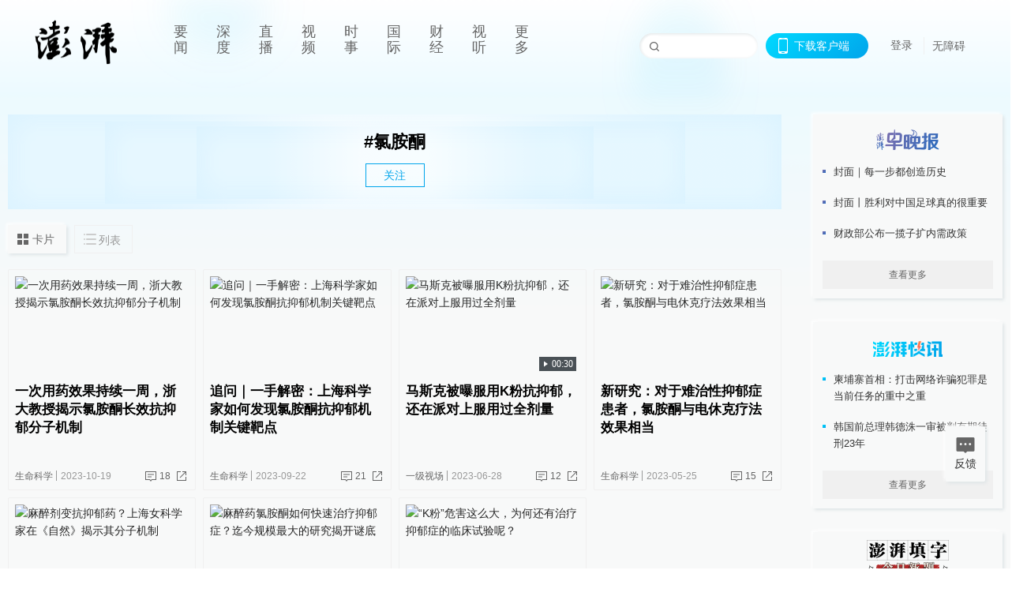

--- FILE ---
content_type: text/html; charset=utf-8
request_url: https://www.thepaper.cn/tag/2463106
body_size: 8297
content:
<!DOCTYPE html><html><head><meta charSet="utf-8"/><meta name="viewport" content="width=device-width"/><link rel="icon" href="/favicon.ico"/><title>氯胺酮_澎湃新闻-The Paper</title><meta name="robots" content="index,follow"/><meta name="description" content="澎湃，澎湃新闻，澎湃新闻网，新闻与思想，澎湃是植根于中国上海的时政思想类互联网平台，以最活跃的原创新闻与最冷静的思想分析为两翼，是互联网技术创新与新闻价值传承的结合体，致力于问答式新闻与新闻追踪功能的实践。"/><meta property="og:title" content="氯胺酮_澎湃新闻-The Paper"/><meta property="og:description" content="澎湃，澎湃新闻，澎湃新闻网，新闻与思想，澎湃是植根于中国上海的时政思想类互联网平台，以最活跃的原创新闻与最冷静的思想分析为两翼，是互联网技术创新与新闻价值传承的结合体，致力于问答式新闻与新闻追踪功能的实践。"/><meta property="keywords" content="澎湃，Paper，The Paper，热问答，新闻跟踪，政治，时政，政经，澎湃新闻，新闻，思想，原创新闻，突发新闻，独家报道，上海报业，东方早报，东方报业，上海东方报业"/><meta name="next-head-count" content="9"/><script src="https://g.alicdn.com/AWSC/AWSC/awsc.js" defer=""></script><script defer="" type="text/javascript" src="/wza/aria.js?appid=7abb0bdd77acc1c9bf454c30409e9724" charSet="utf-8"></script><script defer="" src="/common/baseClick.js"></script><script>var _hmt = _hmt || [];
              (function() {
                var hm = document.createElement("script");
                hm.src = "//hm.baidu.com/hm.js?94a1e06bbce219d29285cee2e37d1d26";
                var s = document.getElementsByTagName("script")[0]; 
                s.parentNode.insertBefore(hm, s);
              })();</script><link rel="preload" href="/_next/static/css/pages/_app.2090ed8f.css" as="style"/><link rel="stylesheet" href="/_next/static/css/pages/_app.2090ed8f.css" data-n-g=""/><link rel="preload" href="/_next/static/css/3974.963c246a.css" as="style"/><link rel="stylesheet" href="/_next/static/css/3974.963c246a.css" data-n-p=""/><link rel="preload" href="/_next/static/css/2376.05632c47.css" as="style"/><link rel="stylesheet" href="/_next/static/css/2376.05632c47.css" data-n-p=""/><link rel="preload" href="/_next/static/css/5700.4d5bd225.css" as="style"/><link rel="stylesheet" href="/_next/static/css/5700.4d5bd225.css" data-n-p=""/><link rel="preload" href="/_next/static/css/5385.a556d8ec.css" as="style"/><link rel="stylesheet" href="/_next/static/css/5385.a556d8ec.css" data-n-p=""/><link rel="preload" href="/_next/static/css/pages/tag/%5Bid%5D.11b9b5e0.css" as="style"/><link rel="stylesheet" href="/_next/static/css/pages/tag/%5Bid%5D.11b9b5e0.css" data-n-p=""/><noscript data-n-css=""></noscript><script defer="" nomodule="" src="/_next/static/chunks/polyfills-42372ed130431b0a.js"></script><script src="/_next/static/chunks/webpack-1c4bf2cb3d49ecd6.js" defer=""></script><script src="/_next/static/chunks/framework-945b357d4a851f4b.js" defer=""></script><script src="/_next/static/chunks/main-89a081a232bc1775.js" defer=""></script><script src="/_next/static/chunks/pages/_app-c9c80c9f5b2534fd.js" defer=""></script><script src="/_next/static/chunks/6337-170e8ddfec148e23.js" defer=""></script><script src="/_next/static/chunks/8332-4bbffde1cb3f1740.js" defer=""></script><script src="/_next/static/chunks/9820-dc00c21bc0c956a6.js" defer=""></script><script src="/_next/static/chunks/2949-20180b2091a11e5d.js" defer=""></script><script src="/_next/static/chunks/2962-3b0ba8e9721889af.js" defer=""></script><script src="/_next/static/chunks/3974-025bcd0f4d91029b.js" defer=""></script><script src="/_next/static/chunks/1027-a5b94c5d12e5d0b6.js" defer=""></script><script src="/_next/static/chunks/2376-ce1480267066c421.js" defer=""></script><script src="/_next/static/chunks/5244-0115a091a44edd4e.js" defer=""></script><script src="/_next/static/chunks/618-91c8989d40418a77.js" defer=""></script><script src="/_next/static/chunks/2059-b7c83cf235597ac2.js" defer=""></script><script src="/_next/static/chunks/pages/tag/%5Bid%5D-cd54d234946b64e0.js" defer=""></script><script src="/_next/static/089e13c8211d55c51b064e0eedfe3decd740a7f2/_buildManifest.js" defer=""></script><script src="/_next/static/089e13c8211d55c51b064e0eedfe3decd740a7f2/_ssgManifest.js" defer=""></script></head><body><div id="__next"><main><div class="headerfixed__bM582"><div><div class=""><div class="header__dXrER"><div class="nav__WH9Ot"><div class="logo__clMn4"><a href="/"><img src="/_next/static/media/logo_light.4da59bed.png" alt="澎湃Logo"/></a></div><div class="navMenu__hUAOv" id="navMenu"><ul class="ulcontext__q1VwJ"><li class="" style="position:inherit"></li></ul></div><div class="loginMenu__w4mU0"><div class="searchInput__EMblL"><input class="ant-input search__hEmay" type="text" value=""/><span class="searchicon__wgzvZ"></span></div><div class="downapp__Lm7Hx" id="QRcode"><b>下载客户端</b></div><div class="menu__b38xf"><div class="nologin__LTIlW"><p tabindex="0">登录</p></div></div><div class="nozhangai__Q21kX"><a href="javascript:void(0)" onclick="aria.start()">无障碍</a></div></div></div></div></div></div></div><div class="topPicImg__draYB" style="display:none"></div><div class="container__zfO7K"><div class="leftcontent__XcRTe"><div class="tops__Qud_u"><div class="header__geiwj"><h1>#<!-- -->氯胺酮</h1><div><span class="follow__DxPRF">关注</span></div></div></div><div class="container__eeJqt"><div class="tabs__qKSsj"><div class="change__WbAPC"><p>卡片</p><p>列表</p></div></div><div><div class="cards__ZL4HT"><div class="ant-row" style="margin-left:-4.5px;margin-right:-4.5px;margin-top:-4.5px;margin-bottom:-4.5px"><div style="padding-left:4.5px;padding-right:4.5px;padding-top:4.5px;padding-bottom:4.5px" class="ant-col ant-col-6"><div class="ant-card ant-card-bordered ant-card-hoverable basecard__aFijj article_card__XAuva"><div class="ant-card-body"><div class="cardcontent__zuKZN"><div class="toplink__MC3AJ"><a target="_blank" href="/newsDetail_forward_24984250" class="inherit__fq4v_"><div class="imgposition__PEyro"><img alt="一次用药效果持续一周，浙大教授揭示氯胺酮长效抗抑郁分子机制" src="https://image.thepaper.cn/depository/image/274/724/248.png?x-oss-process=image/resize,w_332" width="318" height="182"/></div><h2>一次用药效果持续一周，浙大教授揭示氯胺酮长效抗抑郁分子机制</h2></a></div><div class="text__Cq0yF"><div class="cardcontentdes__OyZpz"><p><span class="first__Z7rgU"><a target="_blank" href="/list_119445" class="inherit__fq4v_">生命科学</a></span><span>2023-10-19</span></p><p><a target="_blank" href="/newsDetail_forward_24984250?commTag=true" class="inherit__fq4v_"><span class="zan__nLGi5">18</span></a><b class="normalstyle__K3zvR"><span class="ant-dropdown-trigger"><span class="share__rBFIi shareall"></span></span></b></p></div></div></div></div></div></div><div style="padding-left:4.5px;padding-right:4.5px;padding-top:4.5px;padding-bottom:4.5px" class="ant-col ant-col-6"><div class="ant-card ant-card-bordered ant-card-hoverable basecard__aFijj article_card__XAuva"><div class="ant-card-body"><div class="cardcontent__zuKZN"><div class="toplink__MC3AJ"><a target="_blank" href="/newsDetail_forward_24691808" class="inherit__fq4v_"><div class="imgposition__PEyro"><img alt="追问｜一手解密：上海科学家如何发现氯胺酮抗抑郁机制关键靶点" src="https://image.thepaper.cn/depository/image/271/126/629.jpg?x-oss-process=image/resize,w_332" width="318" height="182"/></div><h2>追问｜一手解密：上海科学家如何发现氯胺酮抗抑郁机制关键靶点</h2></a></div><div class="text__Cq0yF"><div class="cardcontentdes__OyZpz"><p><span class="first__Z7rgU"><a target="_blank" href="/list_119445" class="inherit__fq4v_">生命科学</a></span><span>2023-09-22</span></p><p><a target="_blank" href="/newsDetail_forward_24691808?commTag=true" class="inherit__fq4v_"><span class="zan__nLGi5">21</span></a><b class="normalstyle__K3zvR"><span class="ant-dropdown-trigger"><span class="share__rBFIi shareall"></span></span></b></p></div></div></div></div></div></div><div style="padding-left:4.5px;padding-right:4.5px;padding-top:4.5px;padding-bottom:4.5px" class="ant-col ant-col-6"><div class="ant-card ant-card-bordered ant-card-hoverable basecard__aFijj article_card__XAuva"><div class="ant-card-body"><div class="cardcontent__zuKZN"><div class="toplink__MC3AJ"><a target="_blank" href="/newsDetail_forward_23647859" class="inherit__fq4v_"><div class="imgposition__PEyro"><img alt="马斯克被曝服用K粉抗抑郁，还在派对上服用过全剂量" src="https://image.thepaper.cn/depository/image/258/831/812.jpg?x-oss-process=image/resize,w_332" width="318" height="182"/><span class="watermark_duration__fBiwu"><i class="icon_play__ZYVJD"></i><i class="watermark_num__WiM8D">00:30</i></span></div><h2>马斯克被曝服用K粉抗抑郁，还在派对上服用过全剂量</h2></a></div><div class="text__Cq0yF"><div class="cardcontentdes__OyZpz"><p><span class="first__Z7rgU"><a target="_blank" href="/list_26908" class="inherit__fq4v_">一级视场</a></span><span>2023-06-28</span></p><p><a target="_blank" href="/newsDetail_forward_23647859?commTag=true" class="inherit__fq4v_"><span class="zan__nLGi5">12</span></a><b class="normalstyle__K3zvR"><span class="ant-dropdown-trigger"><span class="share__rBFIi shareall"></span></span></b></p></div></div></div></div></div></div><div style="padding-left:4.5px;padding-right:4.5px;padding-top:4.5px;padding-bottom:4.5px" class="ant-col ant-col-6"><div class="ant-card ant-card-bordered ant-card-hoverable basecard__aFijj article_card__XAuva"><div class="ant-card-body"><div class="cardcontent__zuKZN"><div class="toplink__MC3AJ"><a target="_blank" href="/newsDetail_forward_23221794" class="inherit__fq4v_"><div class="imgposition__PEyro"><img alt="新研究：对于难治性抑郁症患者，氯胺酮与电休克疗法效果相当" src="https://image.thepaper.cn/depository/image/253/634/69.jpg?x-oss-process=image/resize,w_332" width="318" height="182"/></div><h2>新研究：对于难治性抑郁症患者，氯胺酮与电休克疗法效果相当</h2></a></div><div class="text__Cq0yF"><div class="cardcontentdes__OyZpz"><p><span class="first__Z7rgU"><a target="_blank" href="/list_119445" class="inherit__fq4v_">生命科学</a></span><span>2023-05-25</span></p><p><a target="_blank" href="/newsDetail_forward_23221794?commTag=true" class="inherit__fq4v_"><span class="zan__nLGi5">15</span></a><b class="normalstyle__K3zvR"><span class="ant-dropdown-trigger"><span class="share__rBFIi shareall"></span></span></b></p></div></div></div></div></div></div><div style="padding-left:4.5px;padding-right:4.5px;padding-top:4.5px;padding-bottom:4.5px" class="ant-col ant-col-6"><div class="ant-card ant-card-bordered ant-card-hoverable basecard__aFijj article_card__XAuva"><div class="ant-card-body"><div class="cardcontent__zuKZN"><div class="toplink__MC3AJ"><a target="_blank" href="/newsDetail_forward_13794903" class="inherit__fq4v_"><div class="imgposition__PEyro"><img alt="麻醉剂变抗抑郁药？上海女科学家在《自然》揭示其分子机制" src="https://image.thepaper.cn/depository/image/145/91/961.jpg?x-oss-process=image/resize,w_332" width="318" height="182"/></div><h2>麻醉剂变抗抑郁药？上海女科学家在《自然》揭示其分子机制</h2></a></div><div class="text__Cq0yF"><div class="cardcontentdes__OyZpz noreply__pbpvO"><p><span class="first__Z7rgU"><a target="_blank" href="/list_25422" class="inherit__fq4v_">浦江头条</a></span><span>2021-07-29</span></p><p><b class="normalstyle__K3zvR"><span class="ant-dropdown-trigger"><span class="share__rBFIi shareall"></span></span></b></p></div></div></div></div></div></div><div style="padding-left:4.5px;padding-right:4.5px;padding-top:4.5px;padding-bottom:4.5px" class="ant-col ant-col-6"><div class="ant-card ant-card-bordered ant-card-hoverable basecard__aFijj article_card__XAuva"><div class="ant-card-body"><div class="cardcontent__zuKZN"><div class="toplink__MC3AJ"><a target="_blank" href="/newsDetail_forward_7689765" class="inherit__fq4v_"><div class="imgposition__PEyro"><img alt="麻醉药氯胺酮如何快速治疗抑郁症？迄今规模最大的研究揭开谜底" src="https://image.thepaper.cn/depository/image/70/889/706.jpg?x-oss-process=image/resize,w_332" width="318" height="182"/></div><h2>麻醉药氯胺酮如何快速治疗抑郁症？迄今规模最大的研究揭开谜底</h2></a></div><div class="text__Cq0yF"><div class="cardcontentdes__OyZpz noreply__pbpvO"><p><span class="first__Z7rgU"><a target="_blank" href="/user_4569295" class="inherit__fq4v_">转化医学网</a></span><span>2020-06-05</span></p><p><b class="normalstyle__K3zvR"><span class="ant-dropdown-trigger"><span class="share__rBFIi shareall"></span></span></b></p></div></div></div></div></div></div><div style="padding-left:4.5px;padding-right:4.5px;padding-top:4.5px;padding-bottom:4.5px" class="ant-col ant-col-6"><div class="ant-card ant-card-bordered ant-card-hoverable basecard__aFijj article_card__XAuva"><div class="ant-card-body"><div class="cardcontent__zuKZN"><div class="toplink__MC3AJ"><a target="_blank" href="/newsDetail_forward_6719989" class="inherit__fq4v_"><div class="imgposition__PEyro"><img alt="“K粉”危害这么大，为何还有治疗抑郁症的临床试验呢？" src="https://image.thepaper.cn/depository/image/59/887/580.gif?x-oss-process=image/resize,w_332" width="318" height="182"/></div><h2>“K粉”危害这么大，为何还有治疗抑郁症的临床试验呢？</h2></a></div><div class="text__Cq0yF"><div class="cardcontentdes__OyZpz noreply__pbpvO"><p><span class="first__Z7rgU"><a target="_blank" href="/user_4333164" class="inherit__fq4v_">上海精卫飘扬的绿丝带</a></span><span>2020-03-30</span></p><p><b class="normalstyle__K3zvR"><span class="ant-dropdown-trigger"><span class="share__rBFIi shareall"></span></span></b></p></div></div></div></div></div></div></div><div class="loading__lL52v"><span role="img" aria-label="sync" class="anticon anticon-sync anticon-spin"><svg viewBox="64 64 896 896" focusable="false" data-icon="sync" width="1em" height="1em" fill="currentColor" aria-hidden="true"><path d="M168 504.2c1-43.7 10-86.1 26.9-126 17.3-41 42.1-77.7 73.7-109.4S337 212.3 378 195c42.4-17.9 87.4-27 133.9-27s91.5 9.1 133.8 27A341.5 341.5 0 01755 268.8c9.9 9.9 19.2 20.4 27.8 31.4l-60.2 47a8 8 0 003 14.1l175.7 43c5 1.2 9.9-2.6 9.9-7.7l.8-180.9c0-6.7-7.7-10.5-12.9-6.3l-56.4 44.1C765.8 155.1 646.2 92 511.8 92 282.7 92 96.3 275.6 92 503.8a8 8 0 008 8.2h60c4.4 0 7.9-3.5 8-7.8zm756 7.8h-60c-4.4 0-7.9 3.5-8 7.8-1 43.7-10 86.1-26.9 126-17.3 41-42.1 77.8-73.7 109.4A342.45 342.45 0 01512.1 856a342.24 342.24 0 01-243.2-100.8c-9.9-9.9-19.2-20.4-27.8-31.4l60.2-47a8 8 0 00-3-14.1l-175.7-43c-5-1.2-9.9 2.6-9.9 7.7l-.7 181c0 6.7 7.7 10.5 12.9 6.3l56.4-44.1C258.2 868.9 377.8 932 512.2 932c229.2 0 415.5-183.7 419.8-411.8a8 8 0 00-8-8.2z"></path></svg></span> 加载中</div></div></div></div></div><div class="content__H_J57"><div class="banner__JnsTp"><div class="rt_ad" id="rt_ad"></div></div><div class="commonsider__BzNmZ"><div class="mdCard"><div class="ppreport__FKc19 zwb__YRUIO"><div class="reporttop__SBXrm"><img src="/_next/static/media/pp_report.644295c3.png"/></div><div class="content__H_J57"><ul></ul><button>查看更多</button></div></div></div><div class="mdCard"><div class="ppreport__FKc19 caixun__HL7nD"><div class="moneytop__u8WDb"><img src="/_next/static/media/logo_kuaixun.d8f19ada.png"/></div><div class="content__H_J57"><ul></ul><button>查看更多</button></div></div></div><div class="mdCard"><div class="ppreport__FKc19 crossword__KtBgX"><div class="moneytop__u8WDb"><img src="/_next/static/media/logo_104x44_tianzi_white@2x.b88d1296.png"/></div><div class="content__H_J57"><ul></ul><button>开始答题</button></div></div></div><div class="ppreport__FKc19 notranstion__XAtfz"><div class="rebangtop__q0Lzc"><img src="/_next/static/media/logo_rebang.f9ee1ca1.png"/></div><div class="content__H_J57"><ul></ul></div></div><div class="se_ad" id="rt_ad1"></div><div class="handpick__UashQ" style="box-shadow:2px 2px 4px 0px #DEE4E6, -2px -2px 4px 0px #FFFFFF"><div class="handpick_top__XAAfk"><img src="/_next/static/media/logo_bjjx.667644a5.png"/></div><div class="handpick_content__ZKMJ4"><div class="content__H_J57"></div><div style="background:#F0F0F0" class="look_more__zrPEC"><span style="color:#666">查看更多</span></div></div></div><div><div class="connent__RH3Ju"><div class="vcode__blmsa"><img src="/_next/static/media/scalecode.ed629179.png"/><h4><b>扫码下载</b><b>澎湃新闻客户端</b></h4></div><div class="links__ArOwl"><p><a href="https://m.thepaper.cn/download?id=2" target="_blank">Android版</a></p><p><a href="https://apps.apple.com/cn/app/id878962716?mt=8" target="_blank">iPhone版</a></p><p><a href="https://apps.apple.com/cn/app/id986646876?mt=8" target="_blank">iPad版</a></p></div></div></div><div class="content__lGEPO undefined"><div class="maxwidth__X6YpT"><div id="juzhen" class="ant-row card" style="margin-left:-5px;margin-right:-5px"><div style="padding-left:5px;padding-right:5px" class="ant-col ant-col-6"><a>关于澎湃</a></div><div style="padding-left:5px;padding-right:5px" class="ant-col ant-col-6"><a>加入澎湃</a></div><div style="padding-left:5px;padding-right:5px" class="ant-col ant-col-6"><a>联系我们</a></div><div style="padding-left:5px;padding-right:5px" class="ant-col ant-col-6"><a>广告合作</a></div><div style="padding-left:5px;padding-right:5px" class="ant-col ant-col-6"><a>法律声明</a></div><div style="padding-left:5px;padding-right:5px" class="ant-col ant-col-6"><a>隐私政策</a></div><div id="ppjuzhen" style="padding-left:5px;padding-right:5px" class="ant-col ant-col-6"><div class="juzhencontent__ck6J7"><span class="cursor__imSyE">澎湃矩阵</span><ul class="juzhenul__g60RQ"><li><a target="_blank" rel="noopener noreferrer" href="https://weibo.com/thepapernewsapp">澎湃新闻微博</a></li><li class="wechartcontent__bVuA1"><span>澎湃新闻公众号</span><div class="wechat__rPccb"><img src="/_next/static/media/wechat.ebe50fdd.png"/></div></li><li><a target="_blank" rel="noopener noreferrer" href="https://www.douyin.com/user/MS4wLjABAAAAzMDwcAi4v-kdwAGtt9Ni1jfE0hV9-TiUVlNLX7mb9Hw">澎湃新闻抖音号</a></li><li></li><li><a target="_blank" href="https://www.pai-tech.net/">派生万物开放平台</a></li><li><a target="_blank" rel="noopener noreferrer" href="https://www.ipshanghai.cn">IP SHANGHAI</a></li><li><a target="_blank" rel="noopener noreferrer" href="https://www.sixthtone.com">SIXTH TONE</a></li></ul></div></div><div id="ppbaoliao" style="padding-left:5px;padding-right:5px" class="ant-col ant-col-6"><div class="juzhencontent__ck6J7"><span class="cursor__imSyE">新闻报料</span><ul class="juzhenul__g60RQ baoliaoul__rJkZH"><li class="noCursor___DsZL"><span>报料热线: 021-962866</span></li><li><a href="mailto:news@thepaper.cn"><span>报料邮箱: news@thepaper.cn</span></a></li></ul></div></div></div></div></div><div class="beian__AMcCz"><p><a href="https://beian.miit.gov.cn" target="_blank">沪ICP备14003370号</a></p><p><a href="https://www.beian.gov.cn/portal/registerSystemInfo?recordcode=31010602000299" target="_blank">沪公网安备31010602000299号</a></p><p>互联网新闻信息服务许可证：31120170006</p><p>增值电信业务经营许可证：沪B2-2017116</p><p>© 2014-<!-- -->2026<!-- --> 上海东方报业有限公司</p></div><div class="renzheng__e4Lym"><div><a target="cyxyv" href="https://v.yunaq.com/certificate?domain=www.thepaper.cn&amp;from=label&amp;code=90030"><img src="/_next/static/media/label_sm_90030.2e849b63.png" alt=""/></a></div><div><img src="/_next/static/media/wuzhangai.a66118af.png" alt=""/></div></div></div></div></div><div class="light__DLlgX"><div class="feedBack__fy2X8"><span class="feedIcon__RRO5K"></span><span>反馈</span></div><div class="backtop__I9kSi"><div duration="0" class="ant-back-top"></div></div></div></main></div><script id="__NEXT_DATA__" type="application/json">{"props":{"pageProps":{"data":{"code":200,"data":{"hasNext":false,"startTime":1585560123284,"list":[{"contId":"24984250","link":"","isOutForword":"0","isOutForward":"0","forwardType":"0","mobForwardType":2,"interactionNum":"18","praiseTimes":"131","pic":"https://image.thepaper.cn/depository/image/274/724/248.png","imgCardMode":1,"smallPic":"https://image.thepaper.cn/depository/image/274/724/248.png?x-oss-process=image/resize,w_332","sharePic":"https://image.thepaper.cn/depository/image/274/724/251.png","pubTime":"2023-10-19","pubTimeNew":"2023/10/19","name":"一次用药效果持续一周，浙大教授揭示氯胺酮长效抗抑郁分子机制","closePraise":"0","nodeInfo":{"nodeId":119445,"name":"生命科学","desc":"探照生命科学奥秘，前瞻生物医药突破","pic":"https://image.thepaper.cn/depository/image/206/509/404.png","nodeType":0,"channelType":0,"forwordType":22,"forwardType":"1","parentId":25388,"bigDataCode":"smkx","isOrder":"0","shareName":"生命科学","nickName":"","publishTime":1659512807000,"mobForwardType":"22","summarize":"探照生命科学奥秘，前瞻生物医药突破","showSpecialBanner":false,"showSpecialTopDesc":false,"topBarTypeCustomColor":false,"showVideoBottomRightBtn":false},"nodeId":119445,"contType":0,"pubTimeLong":1697676187416,"cardMode":"101","closeFrontComment":false,"tagList":[{"tagId":2463106,"tag":"氯胺酮","isOrder":"0","isUpdateNotify":"0","isWonderfulComments":"0"},{"tagId":5745411,"tag":"抗抑郁","isOrder":"0","isUpdateNotify":"0","isWonderfulComments":"0"}],"hideVideoFlag":false,"praiseStyle":1,"isSustainedFly":0,"softLocType":0,"closeComment":false,"voiceInfo":{"voiceSrc":"https://audios.thepaper.cn/input/24984250_202310190843562a0d4e-be7a-4d32-a7b4-07eced3ec855.mp3","imgSrc":"https://image.thepaper.cn/depository/image/274/724/251.png","isHaveVoice":"1"},"originalContId":24984250,"paywalled":false,"seriesTagRecType":"其他"},{"contId":"24691808","link":"","isOutForword":"0","isOutForward":"0","forwardType":"0","mobForwardType":2,"interactionNum":"21","praiseTimes":"837","pic":"https://image.thepaper.cn/depository/image/271/126/629.jpg","imgCardMode":1,"smallPic":"https://image.thepaper.cn/depository/image/271/126/629.jpg?x-oss-process=image/resize,w_332","sharePic":"https://image.thepaper.cn/depository/image/271/126/703.jpg","pubTime":"2023-09-22","pubTimeNew":"2023/09/22","name":"追问｜一手解密：上海科学家如何发现氯胺酮抗抑郁机制关键靶点","closePraise":"0","nodeInfo":{"nodeId":119445,"name":"生命科学","desc":"探照生命科学奥秘，前瞻生物医药突破","pic":"https://image.thepaper.cn/depository/image/206/509/404.png","nodeType":0,"channelType":0,"forwordType":22,"forwardType":"1","parentId":25388,"bigDataCode":"smkx","isOrder":"0","shareName":"生命科学","nickName":"","publishTime":1659512807000,"mobForwardType":"22","summarize":"探照生命科学奥秘，前瞻生物医药突破","showSpecialBanner":false,"showSpecialTopDesc":false,"topBarTypeCustomColor":false,"showVideoBottomRightBtn":false},"nodeId":119445,"contType":0,"pubTimeLong":1695339938551,"cardMode":"101","closeFrontComment":false,"tagList":[{"tagId":2463106,"tag":"氯胺酮","isOrder":"0","isUpdateNotify":"0","isWonderfulComments":"0"},{"tagId":1697,"tag":"抑郁症","isOrder":"0","isUpdateNotify":"0","isWonderfulComments":"0"}],"hideVideoFlag":false,"praiseStyle":1,"isSustainedFly":0,"softLocType":0,"closeComment":false,"voiceInfo":{"voiceSrc":"https://audios.thepaper.cn/input/24691808_20230922074580f9498c-6faf-4834-ba42-cf4b4d9434ba.mp3","imgSrc":"https://image.thepaper.cn/depository/image/271/126/703.jpg","isHaveVoice":"1"},"originalContId":24691808,"paywalled":false,"seriesTagRecType":"其他"},{"contId":"23647859","link":"","isOutForword":"0","isOutForward":"0","forwardType":"74","mobForwardType":74,"interactionNum":"12","praiseTimes":"1088","pic":"https://image.thepaper.cn/depository/image/258/831/812.jpg","imgCardMode":1,"smallPic":"https://image.thepaper.cn/depository/image/258/831/812.jpg?x-oss-process=image/resize,w_332","sharePic":"https://image.thepaper.cn/depository/image/258/831/815.jpg","pubTime":"2023-06-28","pubTimeNew":"2023/06/28","name":"马斯克被曝服用K粉抗抑郁，还在派对上服用过全剂量","closePraise":"0","waterMark":{"type":"1","value":"00:30","bigPicValue":"00:30","videoSize":"1M流量"},"nodeInfo":{"nodeId":26908,"name":"一级视场","desc":"及时现场，洞察财经事件","pic":"https://image.thepaper.cn/depository/image/5/405/75.jpg","nodeType":4,"channelType":0,"forwordType":22,"forwardType":"2","parentId":26886,"bigDataCode":"yjsc","isOrder":"0","shareName":"一级视场","nickName":"","publishTime":1587435550000,"mobForwardType":"23","summarize":"原创类财经短视频，及时的财经现场，独特的事件解读，甚至是大佬们的自拍瞬间，关于财经的一切，在这里你都可以看到。","showSpecialBanner":false,"showSpecialTopDesc":false,"topBarTypeCustomColor":false,"showVideoBottomRightBtn":false},"videos":{"videoId":null,"hdurl":"https://cloudvideo.thepaper.cn/video/ffdf7aea13a644e4997e8d53c06d6b77/hd/20230628110634249c3f7f168-886f-48da-b0d2-b41cefddad50-9ca7e41c-10a3-0aa7-d423-d620be1bda44.mp4","url":"https://cloudvideo.thepaper.cn/video/ffdf7aea13a644e4997e8d53c06d6b77/sd/20230628110634249c3f7f168-886f-48da-b0d2-b41cefddad50-9ca7e41c-10a3-0aa7-d423-d620be1bda44.mp4","duration":"00:30","coverUrl":"image/cover/20230628/41e5b3252e994d56b42a8eeeca4902ea-20230628110743475-8110196389034629104-bd6f148a-32fb-47f6-a880-22e7728d9d82.jpg","verticalCoverUrl":null,"bytes":"1849448","hdBytes":"3125205","coverUrlFirstFrame":"https://cloudvideo.thepaper.cn/video/ffdf7aea13a644e4997e8d53c06d6b77/sd/20230628110634249c3f7f168-886f-48da-b0d2-b41cefddad50-9ca7e41c-10a3-0aa7-d423-d620be1bda44.mp4?x-oss-process=video/snapshot,t_0,f_jpg","verticalVideo":true,"durationNum":30,"videoDes":null,"playInfos":null,"outLink":false},"nodeId":26908,"contType":9,"pubTimeLong":1687956445480,"cardMode":"101","closeFrontComment":false,"tagList":[{"tagId":890082,"tag":"K粉","isOrder":"0","isUpdateNotify":"0","isWonderfulComments":"0"},{"tagId":2463106,"tag":"氯胺酮","isOrder":"0","isUpdateNotify":"0","isWonderfulComments":"0"},{"tagId":51640,"tag":"埃隆·马斯克","isOrder":"0","isUpdateNotify":"0","isWonderfulComments":"0"},{"tagId":1697,"tag":"抑郁症","isOrder":"0","isUpdateNotify":"0","isWonderfulComments":"0"},{"tagId":467,"tag":"马斯克","isOrder":"0","isUpdateNotify":"0","isWonderfulComments":"0"}],"hideVideoFlag":false,"praiseStyle":1,"isSustainedFly":0,"softLocType":0,"closeComment":false,"voiceInfo":{"imgSrc":"https://image.thepaper.cn/depository/image/258/831/815.jpg","isHaveVoice":"0"},"originalContId":23647859,"paywalled":false,"seriesTagRecType":"其他"},{"contId":"23221794","link":"","isOutForword":"0","isOutForward":"0","forwardType":"0","mobForwardType":2,"interactionNum":"15","praiseTimes":"257","pic":"https://image.thepaper.cn/depository/image/253/634/69.jpg","imgCardMode":1,"smallPic":"https://image.thepaper.cn/depository/image/253/634/69.jpg?x-oss-process=image/resize,w_332","sharePic":"https://image.thepaper.cn/depository/image/253/634/72.jpg","pubTime":"2023-05-25","pubTimeNew":"2023/05/25","name":"新研究：对于难治性抑郁症患者，氯胺酮与电休克疗法效果相当","closePraise":"0","nodeInfo":{"nodeId":119445,"name":"生命科学","desc":"探照生命科学奥秘，前瞻生物医药突破","pic":"https://image.thepaper.cn/depository/image/206/509/404.png","nodeType":0,"channelType":0,"forwordType":22,"forwardType":"1","parentId":25388,"bigDataCode":"smkx","isOrder":"0","shareName":"生命科学","nickName":"","publishTime":1659512807000,"mobForwardType":"22","summarize":"探照生命科学奥秘，前瞻生物医药突破","showSpecialBanner":false,"showSpecialTopDesc":false,"topBarTypeCustomColor":false,"showVideoBottomRightBtn":false},"nodeId":119445,"contType":0,"pubTimeLong":1685016523744,"cardMode":"101","closeFrontComment":false,"tagList":[{"tagId":2463106,"tag":"氯胺酮","isOrder":"0","isUpdateNotify":"0","isWonderfulComments":"0"},{"tagId":1697,"tag":"抑郁症","isOrder":"0","isUpdateNotify":"0","isWonderfulComments":"0"}],"hideVideoFlag":false,"praiseStyle":1,"isSustainedFly":0,"softLocType":0,"closeComment":false,"voiceInfo":{"voiceSrc":"https://audios.thepaper.cn/input/23221794_202305252009a8abd8cc-d1af-4a23-8340-9ea6d5385097.mp3","imgSrc":"https://image.thepaper.cn/depository/image/253/634/72.jpg","isHaveVoice":"1"},"originalContId":23221794,"paywalled":false,"seriesTagRecType":"其他"},{"contId":"13794903","link":"","isOutForword":"0","isOutForward":"0","forwardType":"0","mobForwardType":2,"interactionNum":"","praiseTimes":"88","pic":"https://image.thepaper.cn/depository/image/145/91/961.jpg","imgCardMode":1,"smallPic":"https://image.thepaper.cn/depository/image/145/91/961.jpg?x-oss-process=image/resize,w_332","sharePic":"https://image.thepaper.cn/depository/image/145/91/964.jpg","pubTime":"2021-07-29","pubTimeNew":"2021/07/29","name":"麻醉剂变抗抑郁药？上海女科学家在《自然》揭示其分子机制","closePraise":"0","nodeInfo":{"nodeId":25422,"name":"浦江头条","desc":"上海每天最重要的事件","pic":"https://image.thepaper.cn/depository/image/4/158/81.png","nodeType":0,"channelType":0,"forwordType":22,"forwardType":"1","parentId":25388,"bigDataCode":"pjtt","isOrder":"0","shareName":"浦江头条","nickName":"","publishTime":1668726893000,"mobForwardType":"22","recommendIds":[13851102],"summarize":"不满足于最动态，还要最重要；丰富而不琐碎，快速但不轻浮。你最想关注的上海新闻，这里肯定有，你应该知道的上海新闻，这里也会有。","showSpecialBanner":false,"showSpecialTopDesc":false,"topBarTypeCustomColor":false,"showVideoBottomRightBtn":false},"nodeId":25422,"contType":0,"pubTimeLong":1627519288041,"cardMode":"101","closeFrontComment":false,"tagList":[{"tagId":2463106,"tag":"氯胺酮","isOrder":"0","isUpdateNotify":"0","isWonderfulComments":"0"},{"tagId":55764,"tag":"中国科学院","isOrder":"0","isUpdateNotify":"0","isWonderfulComments":"0"},{"tagId":1697,"tag":"抑郁症","isOrder":"0","isUpdateNotify":"0","isWonderfulComments":"0"}],"hideVideoFlag":false,"praiseStyle":1,"isSustainedFly":0,"softLocType":0,"closeComment":false,"voiceInfo":{"voiceSrc":"https://audios.thepaper.cn/input/13794903_20210729094824b2112d-c744-4aa0-aff4-e9510b38ce90.mp3","imgSrc":"https://image.thepaper.cn/depository/image/145/91/964.jpg","isHaveVoice":"1"},"originalContId":13794903,"paywalled":false,"seriesTagRecType":"其他"},{"contId":"7689765","link":"","isOutForword":"1","isOutForward":"1","forwardType":"34","mobForwardType":34,"interactionNum":"","praiseTimes":"1","pic":"https://image.thepaper.cn/depository/image/70/889/706.jpg","imgCardMode":1,"smallPic":"https://image.thepaper.cn/depository/image/70/889/706.jpg?x-oss-process=image/resize,w_332","sharePic":"https://image.thepaper.cn/depository/image/70/889/711.jpg","pubTime":"2020-06-05","pubTimeNew":"2020/06/05","name":"麻醉药氯胺酮如何快速治疗抑郁症？迄今规模最大的研究揭开谜底","closePraise":"0","authorInfo":{"userId":4569295,"sname":"转化医学网","pic":"https://image.thepaper.cn/publish/interaction/image/3/584/803.jpg","userType":0,"isAuth":1,"mobForwardType":31,"authInfo":"转化医学网官方澎湃号"},"nodeId":87786,"contType":81,"pubTimeLong":1591317985488,"cardMode":"101","closeFrontComment":false,"tagList":[{"tagId":2463106,"tag":"氯胺酮","isOrder":"0","isUpdateNotify":"0","isWonderfulComments":"0"},{"tagId":1697,"tag":"抑郁症","isOrder":"0","isUpdateNotify":"0","isWonderfulComments":"0"}],"hideVideoFlag":false,"praiseStyle":1,"isSustainedFly":0,"softLocType":0,"closeComment":false,"voiceInfo":{"imgSrc":"https://image.thepaper.cn/depository/image/70/889/711.jpg","isHaveVoice":"0"},"originalContId":7689765,"paywalled":false,"seriesTagRecType":"其他"},{"contId":"6719989","link":"","isOutForword":"1","isOutForward":"1","forwardType":"34","mobForwardType":34,"interactionNum":"","praiseTimes":"1","pic":"https://image.thepaper.cn/depository/image/59/887/580.gif","imgCardMode":1,"smallPic":"https://image.thepaper.cn/depository/image/59/887/580.gif?x-oss-process=image/resize,w_332","sharePic":"https://image.thepaper.cn/depository/image/59/887/590.gif","pubTime":"2020-03-30","pubTimeNew":"2020/03/30","name":"“K粉”危害这么大，为何还有治疗抑郁症的临床试验呢？","closePraise":"0","authorInfo":{"userId":4333164,"sname":"上海精卫飘扬的绿丝带","pic":"https://image.thepaper.cn/publish/interaction/image/3/410/784.jpg","userType":0,"isAuth":1,"mobForwardType":31,"authInfo":"上海市精神卫生中心（上海市心理咨询培训中心）"},"nodeId":87786,"contType":81,"pubTimeLong":1585560123285,"cardMode":"101","closeFrontComment":false,"tagList":[{"tagId":2463107,"tag":"分离性幻觉","isOrder":"0","isUpdateNotify":"0","isWonderfulComments":"0"},{"tagId":2463106,"tag":"氯胺酮","isOrder":"0","isUpdateNotify":"0","isWonderfulComments":"0"},{"tagId":2463105,"tag":"抑郁症治疗","isOrder":"0","isUpdateNotify":"0","isWonderfulComments":"0"}],"hideVideoFlag":false,"praiseStyle":1,"isSustainedFly":0,"softLocType":0,"closeComment":false,"voiceInfo":{"imgSrc":"https://image.thepaper.cn/depository/image/59/887/590.gif","isHaveVoice":"0"},"originalContId":6719989,"paywalled":false,"seriesTagRecType":"其他"}],"nodeInfo":null,"tagInfo":{"tagId":2463106,"tag":"氯胺酮","isOrder":"0","isUpdateNotify":"0","isWonderfulComments":"0"},"moreNodeInfo":null,"pageNum":1,"pageSize":20,"pages":null,"total":null,"prevPageNum":0,"nextPageNum":2,"excludeContIds":null,"contCont":null,"filterIds":null,"updateCount":null},"desc":"成功","time":1768975890049}},"__N_SSP":true},"page":"/tag/[id]","query":{"id":"2463106"},"buildId":"089e13c8211d55c51b064e0eedfe3decd740a7f2","isFallback":false,"isExperimentalCompile":false,"gssp":true,"scriptLoader":[]}</script></body></html>

--- FILE ---
content_type: text/javascript;charset=UTF-8
request_url: https://cf.aliyun.com/nocaptcha/initialize.jsonp?a=FFFF0N0000000000A277&t=FFFF0N0000000000A277%3Anvc_message%3A1768975892927%3A0.8288749469829646&scene=nvc_message&lang=cn&v=v1.3.21&href=https%3A%2F%2Fwww.thepaper.cn%2Ftag%2F2463106&comm={}&callback=initializeJsonp_08517609018855226
body_size: 94
content:
initializeJsonp_08517609018855226({"result":{"msg":"success","success":true},"success":true});

--- FILE ---
content_type: text/javascript;charset=UTF-8
request_url: https://cf.aliyun.com/nvc/nvcPrepare.jsonp?a=%7B%22a%22%3A%22FFFF0N0000000000A277%22%2C%22d%22%3A%22nvc_login_h5%22%2C%22c%22%3A%22FFFF0N0000000000A277%3Anvc_login_h5%3A1768975892933%3A0.8806506317604339%22%7D&callback=jsonp_022902763054167052
body_size: 394
content:
jsonp_022902763054167052({"result":{"code":200,"msg":"nvc","result":{"a":"1.1.156","b":"1.1.156","c":"[base64]"},"success":true},"success":true});

--- FILE ---
content_type: text/javascript;charset=UTF-8
request_url: https://cf.aliyun.com/nvc/nvcPrepare.jsonp?a=%7B%22a%22%3A%22FFFF0N0000000000A277%22%2C%22d%22%3A%22nvc_message%22%2C%22c%22%3A%22FFFF0N0000000000A277%3Anvc_message%3A1768975892927%3A0.8288749469829646%22%7D&callback=jsonp_020184192870251438
body_size: 394
content:
jsonp_020184192870251438({"result":{"code":200,"msg":"nvc","result":{"a":"1.1.156","b":"1.1.156","c":"[base64]"},"success":true},"success":true});

--- FILE ---
content_type: text/javascript;charset=UTF-8
request_url: https://cf.aliyun.com/nocaptcha/initialize.jsonp?a=FFFF0N0000000000A277&t=FFFF0N0000000000A277%3Anvc_login_h5%3A1768975892933%3A0.8806506317604339&scene=nvc_login_h5&lang=cn&v=v1.3.21&href=https%3A%2F%2Fwww.thepaper.cn%2Ftag%2F2463106&comm={}&callback=initializeJsonp_08450397118791189
body_size: 94
content:
initializeJsonp_08450397118791189({"result":{"msg":"success","success":true},"success":true});

--- FILE ---
content_type: text/javascript;charset=UTF-8
request_url: https://cf.aliyun.com/nvc/nvcPrepare.jsonp?a=%7B%22a%22%3A%22FFFF0N0000000000A277%22%2C%22d%22%3A%22nvc_login_h5%22%2C%22c%22%3A%22FFFF0N0000000000A277%3Anvc_login_h5%3A1768975892933%3A0.8806506317604339%22%7D&callback=jsonp_022902763054167052&t=0.3626440839065326
body_size: 394
content:
jsonp_022902763054167052({"result":{"code":200,"msg":"nvc","result":{"a":"1.1.156","b":"1.1.156","c":"[base64]"},"success":true},"success":true});